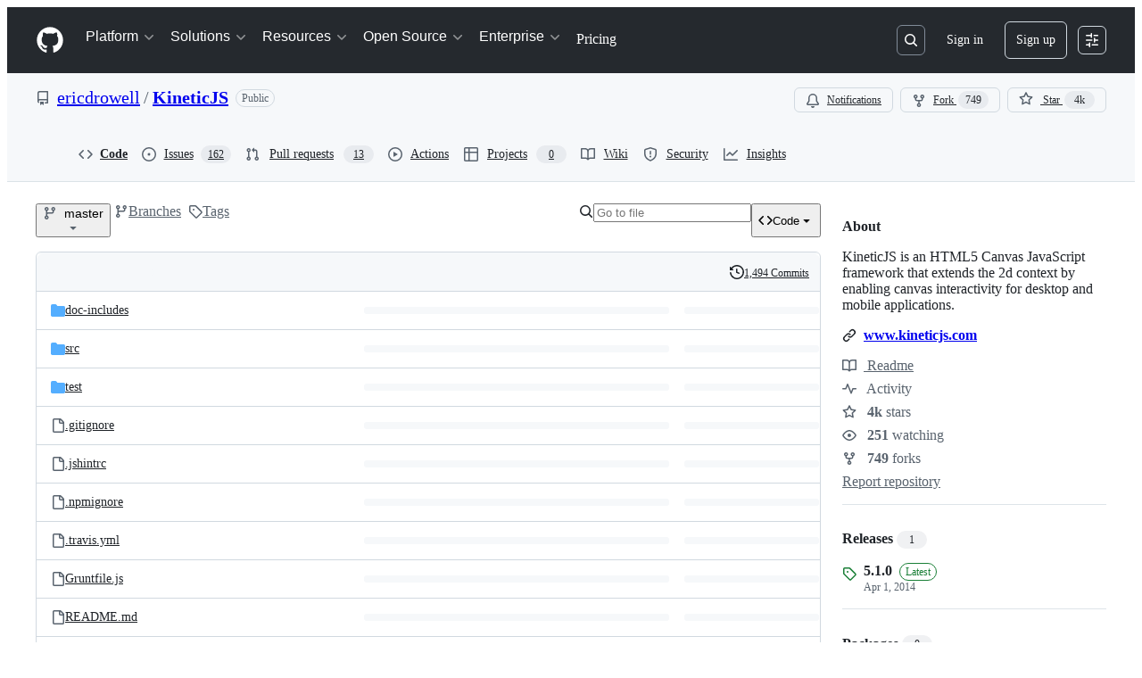

--- FILE ---
content_type: application/javascript
request_url: https://github.githubassets.com/assets/wp-runtime-9357800722d0.js
body_size: 15613
content:
(()=>{"use strict";var e,a,d,c={},b={};function f(e){var a=b[e];if(void 0!==a)return a.exports;var d=b[e]={id:e,loaded:!1,exports:{}};return c[e].call(d.exports,d,d.exports,f),d.loaded=!0,d.exports}f.m=c,f.amdO={},s=[],f.O=(e,a,d,c)=>{if(a){c=c||0;for(var b=s.length;b>0&&s[b-1][2]>c;b--)s[b]=s[b-1];s[b]=[a,d,c];return}for(var j=1/0,b=0;b<s.length;b++){for(var[a,d,c]=s[b],t=!0,r=0;r<a.length;r++)(!1&c||j>=c)&&Object.keys(f.O).every(e=>f.O[e](a[r]))?a.splice(r--,1):(t=!1,c<j&&(j=c));if(t){s.splice(b--,1);var o=d();void 0!==o&&(e=o)}}return e},f.n=e=>{var a=e&&e.__esModule?()=>e.default:()=>e;return f.d(a,{a:a}),a},t=Object.getPrototypeOf?e=>Object.getPrototypeOf(e):e=>e.__proto__,f.t=function(e,a){if(1&a&&(e=this(e)),8&a||"object"==typeof e&&e&&(4&a&&e.__esModule||16&a&&"function"==typeof e.then))return e;var d=Object.create(null);f.r(d);var c={};j=j||[null,t({}),t([]),t(t)];for(var b=2&a&&e;"object"==typeof b&&!~j.indexOf(b);b=t(b))Object.getOwnPropertyNames(b).forEach(a=>c[a]=()=>e[a]);return c.default=()=>e,f.d(d,c),d},f.d=(e,a)=>{for(var d in a)f.o(a,d)&&!f.o(e,d)&&Object.defineProperty(e,d,{enumerable:!0,get:a[d]})},f.f={},f.e=e=>Promise.all(Object.keys(f.f).reduce((a,d)=>(f.f[d](e,a),a),[])),f.u=e=>7332===e?"7332-5ea4ccf72018.js":3088===e?"primer-react-461f94d12ce0.js":82216===e?"react-core-e58908b2bdcf.js":43934===e?"react-lib-b492ee0e2c35.js":6488===e?"6488-de87864e6818.js":42892===e?""+e+"-86c578f4fa0a.js":99418===e?""+e+"-9d4961969e0d.js":30587===e?""+e+"-8ee8ce5d4e19.js":72471===e?""+e+"-29a70f0e5076.js":4712===e?"4712-6fc930a63a4b.js":55229===e?""+e+"-566f8feccfd6.js":95768===e?""+e+"-6ebf46d0e6e7.js":51220===e?""+e+"-1830aac4fd9d.js":62469===e?""+e+"-7063f8c06f17.js":28546===e?""+e+"-ee41c9313871.js":40420===e?""+e+"-35fe8a8a8f6e.js":67602===e?""+e+"-b6c420946f9c.js":26744===e?""+e+"-863875e3115b.js":57026===e?""+e+"-d062b09b7206.js":18312===e?""+e+"-eae0b7b61115.js":65665===e?""+e+"-dcce040384c9.js":59672===e?""+e+"-f76ff11fff8e.js":83494===e?""+e+"-50f96c46f27e.js":83463===e?""+e+"-7d0deb27c2d1.js":40771===e?""+e+"-526776c2b55a.js":87670===e?""+e+"-404a990aba21.js":66990===e?""+e+"-9de206c4d4ba.js":39360===e?""+e+"-8833537a4b59.js":29665===e?""+e+"-1d34baf5b8ee.js":4817===e?"4817-04011b02de2f.js":91232===e?""+e+"-789a8efa6c89.js":37294===e?""+e+"-3027c898e0c4.js":2635===e?"2635-127f0c6623da.js":30721===e?""+e+"-d71f09e8146a.js":99808===e?""+e+"-82ea480038ad.js":52302===e?""+e+"-46703fca32ec.js":81171===e?""+e+"-e49c56326cba.js":67071===e?""+e+"-ce73664672d1.js":41474===e?""+e+"-a4c59f6d6057.js":50414===e?""+e+"-0e527b9fa5b9.js":60732===e?""+e+"-b9b1df36b6b3.js":82075===e?""+e+"-ddabaa5df8f1.js":97068===e?""+e+"-2c8e697c6e8c.js":43784===e?""+e+"-4652ae97a661.js":17688===e?""+e+"-a9e16fb5ed13.js":80189===e?""+e+"-85f2ba1f5dcc.js":94112===e?""+e+"-58460a781c8f.js":86598===e?""+e+"-cdb345340012.js":1901===e?"1901-c02bf16fcb25.js":90780===e?""+e+"-1a0f3d593ff0.js":15938===e?""+e+"-1bc2c363d5ed.js":97582===e?""+e+"-905c58277a41.js":90787===e?""+e+"-9c76db2bc97d.js":67733===e?"octicons-react-a215e6ee021a.js":78298===e?""+e+"-e2b301acbc0e.js":31475===e?""+e+"-2b0a1453a474.js":33915===e?""+e+"-05ba9b3edc31.js":98488===e?""+e+"-33604ad248e7.js":66483===e?""+e+"-297d50006c19.js":92415===e?""+e+"-0234472ac7d2.js":48738===e?""+e+"-8662dc964557.js":36590===e?""+e+"-e787e1b3c09d.js":22165===e?""+e+"-d8e78b6c6a42.js":79199===e?""+e+"-30b0b42c2e7d.js":51519===e?""+e+"-08058b4d6d41.js":86608===e?""+e+"-18c4417912fa.js":94643===e?""+e+"-d411666ec07f.js":69528===e?""+e+"-e318b4f03399.js":59535===e?""+e+"-ffa45096a071.js":13743===e?""+e+"-436b6014bcfd.js":49274===e?""+e+"-6983fc9bcced.js":62522===e?""+e+"-3e3f44aed73b.js":10535===e?""+e+"-85eeab6dc31c.js":51380===e?""+e+"-03f792003204.js":10965===e?""+e+"-bd710d6c0f31.js":75289===e?""+e+"-8c7c81e889bc.js":91094===e?""+e+"-aa54d07acaae.js":73938===e?""+e+"-cc4f925ee66f.js":2458===e?"2458-a2f4ea3f1bb5.js":82469===e?""+e+"-ffb673067033.js":76955===e?""+e+"-656b488767fd.js":97251===e?""+e+"-95a63abb9e65.js":63574===e?""+e+"-b950ce3d387f.js":70191===e?""+e+"-36bdeb9f5eb6.js":48287===e?""+e+"-3d8f27bb9338.js":92715===e?""+e+"-b66f204a81bd.js":951===e?"951-97e721fb2a7e.js":98055===e?""+e+"-04b4836cc8c0.js":65746===e?""+e+"-2fe6f61245a0.js":50777===e?""+e+"-d645b7a5952f.js":83403===e?""+e+"-56047d58ade9.js":24774===e?""+e+"-d8e1865f3223.js":95767===e?""+e+"-c092be5e63c2.js":45786===e?""+e+"-41522946615e.js":50517===e?""+e+"-abffb7e27c7a.js":22116===e?""+e+"-d1b963d78a9e.js":7444===e?"7444-e8ea19c570fd.js":5280===e?"5280-3cadd9387f4b.js":79125===e?""+e+"-b5f409d38665.js":99751===e?""+e+"-c1147d6abc90.js":50924===e?""+e+"-34bb3c6b0b67.js":78894===e?""+e+"-53c6b81eba7f.js":86391===e?""+e+"-163861195a18.js":49440===e?""+e+"-4e94405d5c8e.js":59299===e?""+e+"-eb022eb63b17.js":24312===e?""+e+"-46a7dd66c8e0.js":12619===e?""+e+"-ee4cc93ccbd6.js":32222===e?""+e+"-d82ba96bc281.js":71145===e?""+e+"-ee94b253c414.js":88778===e?""+e+"-281e97b1da05.js":57255===e?""+e+"-339052c1a1e8.js":5552===e?"5552-e0e3c7eab9d4.js":22934===e?""+e+"-106dc1c5187b.js":94245===e?""+e+"-b2a33ee113f8.js":81340===e?""+e+"-49690b2e286c.js":31140===e?""+e+"-72a2f4a578ae.js":43862===e?""+e+"-5c4df3ba1119.js":53332===e?""+e+"-b7a1298d9bb5.js":26957===e?""+e+"-d20157d0e8eb.js":19749===e?""+e+"-a58d84aed51c.js":9959===e?"9959-41d4ec36fc50.js":70949===e?""+e+"-208b3f15ef66.js":62515===e?""+e+"-d3ac65a11c29.js":71972===e?""+e+"-f1686d5fb0fb.js":62094===e?"typebox-15c481566f1f.js":15874===e?""+e+"-b2291e39bd2c.js":45230===e?""+e+"-15943c5d83b7.js":5853===e?"5853-6bf6516a6f4f.js":16007===e?""+e+"-a629e97ccd37.js":20382===e?""+e+"-46e0b1fd11db.js":60023===e?""+e+"-3126e534b530.js":83510===e?""+e+"-0618077400df.js":33335===e?""+e+"-a073633115ed.js":36511===e?""+e+"-7714120a4482.js":72669===e?""+e+"-ff54a640071a.js":54920===e?""+e+"-212928db5654.js":34522===e?""+e+"-b4f72e9dba3a.js":6623===e?"6623-0822648f6b5a.js":44185===e?""+e+"-ee8cad5884c1.js":66055===e?""+e+"-488b76681820.js":34985===e?""+e+"-283a3f9016e8.js":5517===e?"5517-86a794cb4661.js":53432===e?""+e+"-1e8a50df9564.js":25941===e?""+e+"-9ed55e8d71fe.js":19829===e?""+e+"-4f2115aa62c3.js":65959===e?""+e+"-042ec07b88bc.js":95266===e?""+e+"-59fc97e65b07.js":11468===e?""+e+"-0e0663d4ab0f.js":45414===e?""+e+"-b261be5b0e30.js":47339===e?""+e+"-0f3c0ad65f6d.js":78087===e?""+e+"-b9d86737ee33.js":72116===e?""+e+"-6d6344743638.js":58959===e?""+e+"-6d23f13c9978.js":14128===e?""+e+"-5d42f6534eeb.js":19976===e?""+e+"-f1a18aaa367b.js":32562===e?""+e+"-598fe4424518.js":64184===e?""+e+"-65a3b44bdc60.js":92617===e?""+e+"-0d0b397b2e7f.js":86680===e?""+e+"-941d8d9248a5.js":29765===e?""+e+"-24dacba20e87.js":95950===e?""+e+"-1df02bd12ee6.js":92742===e?""+e+"-539abba886e6.js":93436===e?""+e+"-7a3dbc22234f.js":40948===e?""+e+"-fd27da064740.js":5053===e?"5053-49bacc379b5d.js":13314===e?""+e+"-f7cf6986dee0.js":79018===e?""+e+"-6c26ae400174.js":50293===e?""+e+"-c2169c4ce92a.js":33721===e?""+e+"-c86729913827.js":8939===e?"8939-dc2345f9de75.js":6256===e?"6256-e5ac877f656a.js":13988===e?""+e+"-be278d365d57.js":67634===e?""+e+"-a13e96396f88.js":71719===e?""+e+"-928e62e0116a.js":77226===e?""+e+"-7ce0dc92f032.js":2791===e?"2791-2a14b5438783.js":47862===e?""+e+"-e8cfafdffda1.js":60172===e?""+e+"-39938e195032.js":27798===e?""+e+"-16d7bf233f10.js":31966===e?""+e+"-1c3f764b3bf3.js":47255===e?""+e+"-fcc9127ac0b2.js":86532===e?""+e+"-0994bab34fef.js":73701===e?""+e+"-26557e6da02d.js":94100===e?""+e+"-974cb33a34bf.js":23585===e?""+e+"-6a5f488245dc.js":62280===e?""+e+"-cbae24786f42.js":51194===e?""+e+"-bec8d276bc53.js":40235===e?""+e+"-efa20330d9bc.js":91090===e?""+e+"-601e0aae730c.js":13977===e?""+e+"-f44c458edfee.js":41374===e?""+e+"-b4c4dde10b25.js":99071===e?""+e+"-eca68dca3ef2.js":45871===e?""+e+"-6dee4631b8c1.js":64087===e?""+e+"-db872003c81e.js":46782===e?""+e+"-f5e0321e6e3e.js":34133===e?""+e+"-b9c766ca7a0b.js":3728===e?"lazy-react-partial-dashboard-lists-b6d4f9387789.js":28835===e?""+e+"-830ca50f20fd.js":49338===e?""+e+"-c6f0eebb6c7d.js":58135===e?""+e+"-284dd1c38f40.js":49953===e?""+e+"-7b3f2ce2f8f7.js":65674===e?""+e+"-806f00cbac67.js":69810===e?""+e+"-02d3cd6ceeb8.js":41803===e?""+e+"-0716c703d294.js":69647===e?""+e+"-fc7d36e60149.js":9532===e?"9532-04987eff5c24.js":66337===e?""+e+"-c33fd606ddcf.js":98578===e?""+e+"-6c7de83ad419.js":77251===e?""+e+"-5c44de4d3448.js":15533===e?""+e+"-5238573bc4bf.js":76165===e?""+e+"-2980f2cd30da.js":18957===e?""+e+"-e03579dac8a7.js":28813===e?""+e+"-0d96615c8000.js":47667===e?""+e+"-8bb16b99bdca.js":20050===e?""+e+"-4ab271694a2b.js":15246===e?""+e+"-652ba9893ef1.js":61243===e?""+e+"-3910da55b7f2.js":34105===e?""+e+"-cbeb090a5c88.js":97669===e?""+e+"-ebdd152425e3.js":42732===e?""+e+"-4e77bd721381.js":19046===e?""+e+"-5d2cea95f076.js":79345===e?""+e+"-395b4c2743f0.js":83624===e?""+e+"-ae88b3bf85a9.js":25519===e?""+e+"-d4a6d7453a4d.js":24388===e?""+e+"-85c8323a44a9.js":16481===e?""+e+"-ff1095f56c34.js":77270===e?""+e+"-db60b5d0c1d8.js":38862===e?""+e+"-acb2f338ba0a.js":50767===e?""+e+"-4855a9cbb130.js":16070===e?""+e+"-61fb5231843b.js":98432===e?""+e+"-e489dcba2653.js":18567===e?""+e+"-289e8cf3fa14.js":39397===e?""+e+"-0144993ac795.js":99661===e?""+e+"-2d7242bd54bb.js":85357===e?""+e+"-eb06d7242f33.js":76193===e?""+e+"-dfa890b09649.js":68713===e?""+e+"-906d4e81beab.js":72890===e?""+e+"-6ab8815c3c63.js":26494===e?""+e+"-db4cb388329c.js":25573===e?""+e+"-369e670fa437.js":77601===e?""+e+"-ded456a4f8fd.js":28939===e?""+e+"-ae1bf5315904.js":26220===e?""+e+"-16f3ee0c5783.js":29184===e?""+e+"-867f382efb95.js":7077===e?"7077-0a6bdafea2c6.js":43405===e?""+e+"-d7bbb13df7c3.js":89223===e?""+e+"-c00d54cf23e3.js":5719===e?"5719-319afc4dbc22.js":72234===e?""+e+"-7d85275ca39d.js":64936===e?""+e+"-ae554f470a15.js":56427===e?""+e+"-34522ac0fdc2.js":66982===e?""+e+"-387cbbe2a3c9.js":67899===e?""+e+"-9edcf2950a3f.js":29458===e?""+e+"-9066f6a69cb3.js":58738===e?""+e+"-393e7238e393.js":66164===e?""+e+"-85a69d05c8ea.js":31856===e?""+e+"-f3d3dedab5b1.js":21570===e?""+e+"-dcb0c8a6f93c.js":80594===e?""+e+"-b4f6104a61ea.js":3287===e?"3287-b49e24e0382f.js":98145===e?""+e+"-c4ffee1c3d4d.js":4950===e?"4950-1f16c60040a7.js":32147===e?""+e+"-1066716671c2.js":700===e?"700-4c824ec58c14.js":32539===e?""+e+"-4de95b20b036.js":35191===e?""+e+"-61af33353bf5.js":39727===e?""+e+"-2e803aea14a5.js":71123===e?""+e+"-08473b476a36.js":40294===e?""+e+"-7558f70f421f.js":73148===e?""+e+"-9948f4ba8472.js":22663===e?""+e+"-01b5955d95cf.js":80775===e?""+e+"-c02a7e3d3841.js":20991===e?""+e+"-5c309f1bb8d0.js":87093===e?""+e+"-fd0cee0e9df2.js":95956===e?""+e+"-5cfd0d0e4802.js":68034===e?""+e+"-1b6035cc4597.js":38262===e?""+e+"-a504b0c2c339.js":10288===e?""+e+"-e688014b8600.js":6529===e?"6529-fbb681de7dc4.js":60972===e?""+e+"-8f6bf7e80343.js":89661===e?""+e+"-18380c493e7d.js":92324===e?""+e+"-6ac96ab0ba79.js":71144===e?""+e+"-51d33fb5d86d.js":6080===e?"6080-b497322a880c.js":73158===e?""+e+"-fef93da17db1.js":49222===e?""+e+"-e7ebb71e153c.js":40986===e?""+e+"-304e601bd2d7.js":38192===e?""+e+"-1999dc347fda.js":64428===e?""+e+"-5ad9d9beb591.js":28077===e?""+e+"-72bdf4a2656d.js":13475===e?""+e+"-f1567cae270f.js":77295===e?""+e+"-9fb875b6e6e7.js":81404===e?""+e+"-4c014b3e83d0.js":32670===e?""+e+"-3dbb61d931f4.js":70410===e?""+e+"-b968bb04a456.js":96415===e?""+e+"-26e9b56ef7d2.js":26559===e?""+e+"-7974f0a0c2d8.js":88954===e?""+e+"-314bcd2e5215.js":96186===e?""+e+"-3917a5fa79ae.js":15607===e?""+e+"-acb9c877bd74.js":16327===e?""+e+"-7cb0a4bac160.js":63842===e?""+e+"-1c573ca09751.js":91829===e?""+e+"-8bada8188605.js":77263===e?""+e+"-fa428100dcb8.js":58798===e?""+e+"-3615b4286f00.js":22108===e?""+e+"-3cf667e81cd6.js":78143===e?""+e+"-31968346cf4c.js":15237===e?""+e+"-b88e72441532.js":54180===e?""+e+"-2fca44c981d4.js":36826===e?""+e+"-a3a209440fd4.js":81028===e?""+e+"-4fa90b716172.js":90254===e?""+e+"-356bb354e3d0.js":6860===e?"6860-220dd4c2ff40.js":72241===e?""+e+"-59599515d2b7.js":63523===e?""+e+"-cd06bec16f4b.js":55046===e?""+e+"-4d40edba7893.js":43539===e?""+e+"-0841bb5c3726.js":19241===e?""+e+"-1b572a11e460.js":40898===e?""+e+"-0536fe742027.js":46203===e?""+e+"-ea1f7b64afce.js":22797===e?""+e+"-ac50d37c8a10.js":"chunk-"+e+"-"+({15:"a765eafe26c3",232:"705c43c3470e",236:"7408c5be4edc",422:"713203a22800",793:"d14a78bd4298",998:"6486b5690ac5",1067:"2801420412c7",1122:"1d683a006a2a",1414:"9576951e90d2",1438:"54c79ae92a69",1560:"1e138fcf10d4",1620:"1d66d78acd2d",1904:"2240623a6293",2278:"76b5190b7eec",2403:"40013568f9da",2620:"e140e735cbb3",2726:"8899e584e490",2797:"dc322f079fec",2817:"f664ba9034c4",2965:"6e50f79c165e",3213:"8dd21b5c07df",3513:"7afff0d52fe6",3622:"2702022d5e81",3685:"a097b2bd4a6b",3744:"daa6833b7ea7",3852:"e8405d95dc1d",4108:"337c131827ad",4120:"e64afd8b251d",4717:"b21af9a94a46",4791:"a3244d661c62",4877:"a2d349711f79",4982:"8e0c913dc703",5110:"54bb27455f37",5130:"86894cfadb2c",5922:"c935a9ba1191",6237:"31a53b8ded96",6828:"e189b7fa1723",6873:"aab92466d014",6912:"5df5be41b39d",6951:"a2ccf363b0bd",7036:"18ebf845540b",7359:"1f092ebaf253",7451:"ffa3bfaed5a8",7510:"898756ba2f17",7692:"ce0656392490",7952:"7c473f9ccd34",8078:"e17db7704648",8206:"e019b31434cf",8316:"929375f04e50",9171:"c088d0e493c0",9282:"c6603fae6295",9374:"563b152f83d1",9454:"32d989fb630c",9915:"c31e82a3940b",10005:"fc4f2a32fb67",10139:"4ae3cc97e8ef",10259:"3cb79d9bb607",10494:"d107ff3e32ea",10968:"675ef4844d53",11142:"d1c6a06db425",11421:"b0a8428f5e43",11433:"7df5dc0f86f3",11709:"2cf0bc3eec2b",11741:"76084f2170b0",11888:"be3d847e0c0c",12244:"5f355698da7e",12891:"af349d83fbcb",12947:"41e8312e1076",12951:"d776bb4f127e",12978:"6a77d7350a19",13063:"1dea99537eb8",13109:"4f58b58dbe6a",13139:"e2390c6bfce0",13398:"48533718c200",13583:"574b38d1515d",13691:"be8f2da7ca41",13726:"1b4e6762fded",14089:"e25c2ff32de0",14443:"0090f4b18571",14891:"16206e7d9694",15151:"a484dc2d0bab",15247:"a155f66a815d",15717:"70b294d34500",15882:"db3bc59ef2c1",16134:"c8f930576ec0",16247:"b9ed376590a5",16387:"26e60ae6ba21",16449:"e782d1b7ad29",16721:"b8139d294f75",17515:"ce2a264f8c2f",17702:"ee45c9795ba3",18207:"b495dda1c356",18302:"2428847e817b",18380:"8a5df03eb5b7",18610:"6b01c4be2483",18653:"2fa35b5787f7",18697:"d8dc17a19c8d",18734:"8ff3b5a20b89",18885:"5300e8ae5ca4",18996:"7e79067384bc",19249:"49d8ca395561",19289:"432505d129f8",19492:"c4c287de4efc",20205:"0670a61d4a41",20832:"f3fee70fcdb6",20872:"7da3faae5a78",20964:"82860d715fba",20965:"3d98774e3300",21045:"49c481af3b52",21118:"d3554ad6a72a",21132:"d2134cf0a1bc",21403:"0bed03767252",21420:"49d6413d47af",21446:"f7b8ee7de3b1",21832:"4101d9e8c313",21914:"1420383e1d61",21932:"b81ead762fa6",22094:"62232cdbdf24",22220:"4c34ff737a4e",22586:"7c2a454ebe02",22809:"58689ee661a5",23041:"e09261b75b9b",23238:"04d6f5c9a917",23271:"8f1ccb0df2ac",23906:"ad50d23181e5",23964:"67a2a0a68433",24159:"6d765f2f04df",24630:"f20da5322ceb",24698:"49fb9adce02f",25037:"c975c7e9922b",25364:"70072728bfdf",25430:"f6c01e731cb3",25570:"491e1620d640",25618:"2df00cc01ea6",25670:"c571d98ccc84",25786:"f4bc750a21f5",25933:"b1abdbed2855",25966:"59ccffcc4bc6",26018:"30cf48e0a370",26383:"d0a2eb23aad0",26414:"12116778bfcd",26590:"12d4cfeeb1f6",26778:"4521baaa1aeb",26990:"560194dfdf42",27202:"63bb218d4d9b",27262:"d142b77d3061",27281:"1bcba43bdd15",28197:"4ea14e53835f",28224:"3cf2cd0b42f7",28230:"3bcb346d70b2",28566:"984fa3d8ec70",28747:"7718ae754a5b",29103:"c45f05b466f9",29308:"0de1b5062697",29332:"22d216989173",29336:"59325811242c",29390:"88dfa3824665",29510:"fed08df60977",29649:"a4cdb72e5800",29734:"0ac0c6e97e23",29799:"0adc3a35fe51",29977:"5580d684ae9a",30052:"f4eec818abf1",30522:"74b8118759c9",30970:"6e020a51e000",31085:"094337b82c69",31164:"e2e25ac30d65",32140:"84af0c3f7609",32274:"94c0685864b2",32420:"dc89b51dbce8",32499:"bdabc16d71ee",32623:"076276cd9c2d",32686:"ca5ba9f18878",32791:"1a080d4fcc1a",32882:"800fc0742e52",33063:"fa370d002d17",33344:"23b7db876c17",33352:"0c31e558845f",33671:"df023e98ef35",33710:"3c3ed926e1e5",33789:"465253c3b8bf",34115:"a9dd4fa52ae2",34580:"f32e2c712ca0",34611:"efd1b9842a93",34756:"1d1f26987dbd",34768:"ef1719160ab2",34958:"586c8472b4c7",35011:"e7375c78f80e",35133:"08c1a1f5485c",35563:"0a39ea1e5f75",35974:"62b2353c53f0",36018:"fc441698b841",36117:"848d727c9416",36286:"f993cd640043",36824:"afd2b01ce39d",37046:"ad2a5e91073f",37155:"e5b99c8396bd",37260:"cff3ec3126c0",37263:"6c1483e41458",37445:"3c6d35de00cf",37529:"737f59b2f56f",37628:"d9d7f55f6ffa",38334:"7dab57ffe960",38579:"348bb2e0e08c",38705:"ce6704c63254",39075:"591aa8590e63",39166:"8cef0283b21a",39344:"305c667a89a6",39389:"e9f949856b11",39460:"fb130a017fcf",39481:"cf6707f5bbed",39525:"3dd522d5dffd",39539:"47510960ec13",39721:"7999efb20d09",39877:"a4c0a6bdd090",39945:"53063857317c",39997:"68f4037f9be4",40017:"0f830534ec3a",40230:"1ee11707cfaa",40320:"591977635d9e",40484:"8a025dc7d5ca",40557:"1bcb6abdc127",40588:"28e088a4eb8b",41021:"3f94e7acef19",41079:"731a48d9cc55",41269:"ef96a5f1e0fe",41594:"a4c8124a3f95",41740:"f3f3946b6c78",42050:"e897fa75328f",42241:"4e57fd506553",42259:"121e61f0adb0",42428:"f4edc56ed356",42570:"6473f5d63913",42671:"2420b830c017",42962:"ab965b3866b9",42966:"a70397151612",43024:"46d999154add",43086:"b84d393f301e",43182:"e6d3549eb04f",43420:"4ed25e93b132",43598:"0376596b2064",43933:"5202399e868f",43942:"d457c9f1eb13",43958:"ed52a44362d3",44132:"7a4615e57cc7",44569:"d896facd9585",44647:"05d8443569c6",44668:"6aedad1e5665",44680:"692ea8d797d8",44712:"48d20ead7536",44800:"baa35f901400",44839:"c81d895ccf87",44949:"0e3ac1247d03",44962:"f9a3dff391e2",45196:"06b3741e4578",45273:"3e0280477d51",45641:"0ec6ff71fb7b",45724:"7caae98d7d0c",46115:"f80ce1e5617f",46205:"b112765eb511",46728:"3bc1062bb946",46751:"27a9e2e24982",46997:"a33d505688f3",47009:"648db111f2ed",47059:"373c517012e8",47084:"ac9668e4b223",47165:"fecd68ae2d1c",47177:"ca0322657710",47368:"391069f569c6",47444:"969894ad0527",47627:"d98423968ab7",47631:"a34ae77c7e67",47657:"246036922942",47985:"0d2ee6dda318",48276:"246c963881ca",48421:"fbf1dcbede39",49075:"06f5cd87995d",49342:"bb55e6f87269",49370:"01fa409c39c1",49565:"95196dc3746c",49821:"bafba1d10a3a",49916:"35d670f898c2",50286:"f1445fda24a2",50674:"48d48004dc60",50811:"b05ba76069e5",50841:"23e94dc8b49e",50955:"5c4fdda66892",50959:"a316bb4e0856",51218:"d9fc2fcc2537",51419:"059be1cf6af3",51560:"4168d16322a5",51938:"1f40d50f5714",52185:"71e25fb5c506",52458:"b2802fa6e755",52538:"00e466861b58",52583:"7ce204adf50c",52745:"52862dba011a",52777:"7265a8ca318e",52791:"19e00d5a4c1c",52912:"1c2a20011684",53062:"0e244eb53d3d",53902:"8a31c2df9850",53903:"f8de31dd6c0d",53945:"e029862e6457",54300:"7cdcea0f4e61",54347:"d638596d6ff7",54563:"27f114d111aa",54682:"11cc78784462",54808:"bd01a25e7d2c",54886:"94b7f89f4bd4",54887:"6e31f004f4fa",54927:"428fd4980e96",55004:"b3c268e07811",55316:"e98b876be97d",55586:"cd48b85f00fc",55749:"59baf6aa1a01",56302:"6d8f2f0293c1",56364:"2493df597a8b",56832:"83a9f86fd879",56922:"a1ec0e637323",56940:"27070c9639e5",56952:"2f7c059e38da",56966:"83357ebc11d1",57492:"f256b62b9837",57512:"97630271b1cf",57748:"cf36d013410c",57803:"82b482defbbd",57886:"bede840151de",57923:"469920d4e1e0",58579:"2288478074d7",58879:"e60e75801ccb",59355:"8cdcb751bf8c",59460:"fcdfa3e3eeef",59644:"4ea3e6bd1221",59702:"55aabe0da3b2",59846:"f088fe7f99de",59930:"77bc7320027b",60198:"2514d1854982",60275:"cf2ad8d8affd",60764:"f7d98505b978",61282:"ef4a137a8ed9",61286:"761f60753db5",61343:"cf82b5510d19",61483:"e93925b738e7",61653:"17f7beb5b5eb",61821:"d5b1732f6239",61989:"5954576be260",62067:"b7b6fcbf9672",62088:"c071ead89a08",62095:"ff4b304b55f3",62286:"dba7958fa507",62398:"484bc74f2795",62493:"0a8c9f5e956a",62680:"0754f0cf9b70",62709:"4d34075f7321",62735:"73b8f1985de7",62799:"6535c5ffa514",62879:"eda9023812d9",63062:"cdd635b38992",63317:"1f2320ff862e",63567:"72e434bd3e1e",64114:"9ac0493ecd3d",64269:"5584ac506480",64343:"74b0b5b82e43",64346:"b3933bee04f4",64380:"5d3308d2bf95",64427:"14029a8f7a3e",64449:"a84eb3567e54",64640:"84fe52ccc3c1",64756:"ef890c885285",65185:"404fc3e17607",65550:"b53b90d25401",65927:"2fd43e6a7fc8",65945:"67855efcf10d",65972:"dcfee062ec88",66446:"9c124e2b7389",66669:"874292c6fc07",66948:"9bd4040606b7",67048:"7811bafe7ef4",67125:"31fb83490400",67216:"821913bc0dde",67246:"7467509a51fe",67282:"cee07c97bd32",67380:"5eef5d78da69",67664:"b264a8633718",68030:"014394a238c2",68175:"7d0995651c96",68332:"289d97320c35",68377:"90144b3c17c3",68542:"fb87d19b1ee6",69038:"29e02712c9b3",69458:"060f94b2c6d4",69681:"17da36c81c4a",69817:"87dbc546142b",69847:"dd7d10cd0f57",69994:"6904b7a8b738",69995:"d6213abbdf46",70198:"1918c0872bf6",70254:"8a81845ae494",70398:"1d00dd981bb7",70558:"ed78829730eb",70675:"ec08e0520037",70884:"7e3108ca8456",71311:"85aa813a34d3",71394:"fa4274246c1c",71527:"f4f98ebd6d16",71764:"6e1b1748d699",71859:"90d97b0712d6",72077:"b248dccb7d83",72138:"1286f067f2dc",72552:"509f20f59e5a",72825:"33075cb6828c",72981:"effa842eae31",73048:"a6c6f170859e",73094:"0075e11cee9f",73188:"f373cc62b1ed",73250:"02f412de5f01",73472:"ebe4b5c5b302",73597:"87953208fe06",73617:"13914b7d5aba",73868:"f0f0ab969179",73894:"1a0391af72a4",74222:"632e43d1e17d",74259:"e625b6f8481b",74631:"b41bf72e7fbd",74685:"ae38242df23d",74822:"1fd52770d6e1",75043:"183fc2b9e4f3",75595:"27b9b15f6517",75608:"9c74e79f8cb2",76168:"3877b36a4856",76196:"4711dccc5db3",76791:"c11633be6f3e",76836:"6e45fec35e8d",77200:"b9fb12fa82bb",77466:"893a1553cb05",77774:"bdacf5e96080",77784:"e0f2167b60d4",77788:"ac788dd94017",77868:"12a517fd10c7",78055:"70c3568ed633",78112:"8001fedd4046",78402:"d5ab4d0b90d9",78494:"88e0915e7397",78701:"924fa022ebf0",78902:"552e16b9f29a",78910:"d4116064d2bf",79012:"518b341497ef",79347:"58c315585b4d",79400:"de24cc048a4d",79493:"5c1ad2eeee28",79720:"52b585de3ccf",79826:"12e990892c95",79833:"b3919f8f2c59",79960:"59ee17590f4b",79989:"98138501b43c",80280:"3dd0a02734f2",80391:"6b190f0afc6e",80690:"3165bbe1c6ea",80738:"441c64382bd2",80916:"e0970af0f4a9",80946:"ea5da88b2b95",81441:"b7e8a7ec632a",81547:"654bce9d4fb9",81654:"cc4625020f84",81867:"97f8929e34ad",81941:"4209587d2821",82065:"12785867f741",82066:"31b75e9325e3",82129:"8a3a8c9e82ed",82261:"d82ecc7f58b1",82409:"b6deb23ad4de",82567:"eddd67397f53",82692:"4e5fec5a3998",82719:"f6fb3557a1a9",82794:"b26a0ee45488",83042:"84957c2d2cc1",83070:"2cbe55d8785e",83096:"c685e7935e93",83625:"d3e21b827e68",83872:"49235427f4d2",83899:"e49b10cf056f",84271:"306b86a343dc",84495:"42c90337984a",84858:"4c49b2c3a41b",85067:"f32a86418002",85283:"9f65574fbedc",85530:"90db7f72dc69",86091:"ae926b6f86d8",86093:"5f2d41262fcb",86190:"29f3feb6087e",86427:"a108db168fb7",86503:"70b163c2a2e7",86679:"d92550e126cb",87107:"7cc6125c209b",87368:"04812d1697c7",87580:"09f5c6f851d1",87676:"fe4072a3647b",87929:"0b4af09b162c",88096:"8ee3f0028182",88129:"12312a876283",88566:"28b4a0061d99",88646:"49299e85036b",88990:"2f87c0e026c2",89034:"c332d8d2776c",89102:"d61fc15fd2de",89150:"9670777d56fe",89447:"b93690ce1e34",89770:"9c65b428d918",89838:"c9b0cf64b22e",90448:"9f788bdc0171",90675:"ebb31162a2c3",90851:"6d7d914de656",90910:"52c587873a33",91189:"8bdaed985fde",91303:"1da0027357bf",91480:"dd93ebfea491",91686:"9ed223e1c74b",91707:"fbc4b3e96fe8",91710:"35c6b7ce8ecf",91822:"aa173d289b2d",92062:"e70cce2df3af",92077:"00febff48c0e",92118:"275902f81b9b",92198:"bedcfafbc44c",92586:"0810beb79b4a",92624:"e45fea824334",92658:"3adb3ce6a562",92975:"a3e9b588af93",94334:"dee755b5107d",94398:"0f5833fa6069",94692:"d984ec242a18",94814:"d9716fdaac86",94850:"576f920bb3f7",94934:"c2d67eb8f0d8",94980:"d07d78061844",95672:"f8cc4baac616",95839:"d4b1a348b505",96452:"7504a428db70",96701:"f92435be0e78",97001:"a0c1c7cace52",97038:"2b9823522fa5",97262:"df071322ddbd",97391:"0c16bcb43597",97446:"004fdc1267cd",97513:"af5db5aa7486",97533:"148cc3262f5d",97602:"de3a8a5b9d55",97817:"8f12ec762371",97836:"d2506ed0cd68",97940:"0e008e99df5b",98390:"fe3458883c3f",98438:"4ca612a0eca1",98529:"a3c98cca9770",99259:"3bb0444fed6f",99685:"28daab47e5fb"})[e]+".js",f.miniCssF=e=>3088===e?"primer-react.272733bb6899c5359cf5.module.css":60732===e?""+e+".526740d1b0512176e953.module.css":7444===e?"7444.2af476896bee157e414b.module.css":5517===e?"5517.39bd0deb7e1592cc2db4.module.css":53432===e?""+e+".b5923a952c385271a9d0.module.css":25941===e?""+e+".609cfae12da6f74036a2.module.css":19829===e?""+e+".5ffb209b88332f0b69f9.module.css":47339===e?""+e+".f4b146565abe5059b072.module.css":6256===e?"6256.69f2660573daa37ff8de.module.css":3728===e?"lazy-react-partial-dashboard-lists.8f6388f90af67c89384d.module.css":72890===e?""+e+".4197a2b0a6982beaec93.module.css":""+e+"."+({17:"c3976c4c101826cdd15e",1067:"75699c591537ed84fac6",1650:"9d926f69ee309a45d0df",2090:"60cc355d1ba1d98557e7",3201:"a28f83bdd8ca58a21a24",4048:"83bad2521b5752b4f8cd",4494:"49001ac78900b79e7a0b",4717:"f502b7b14e3ff3edc71d",6315:"a28f83bdd8ca58a21a24",6873:"44b521786393825e5c12",7275:"4bd5b20d56a72071b91a",8532:"89739890f7f3b0e6d4db",8971:"4a72bb3e84411fa5ffaf",9389:"a28f83bdd8ca58a21a24",9779:"e5639786acc81b2f8a8c",10005:"0c647c17c7053a49e590",10224:"a82575d867ebca64c760",12794:"3c7d121d73e71a850a94",12964:"d06aea082c89b9ee91b6",13109:"a28f83bdd8ca58a21a24",13398:"3b3daa1a8488fddb1299",14148:"e0123aad63468b22a3d8",14813:"1fd9b6f173d06456a166",14814:"29aaeaafa90f007c6f61",16247:"3ca798e459a1193ac10e",16702:"30736d4aa7b2b246dd6f",16902:"a28f83bdd8ca58a21a24",18264:"a0d61ce81b2c0387dac1",18885:"1f0c6033cedbce81b833",18951:"281a8ca409c75c4a7f6e",19667:"2cfedb9733935bd0ee94",20965:"0c647c17c7053a49e590",21403:"55e8526b4ba05421e61f",21628:"aedb11e8ff8a3d3754bc",21859:"56bc17894b7f9f88f1e4",21932:"e4ec86645fa00e85666a",22220:"a636e3de5ed685592460",22225:"a28f83bdd8ca58a21a24",22633:"492064d14ea999a11dbe",23048:"2cf8290f43b251d573e6",23264:"982d068ef64a6f02ab1b",24291:"933100a30c03fd4e8ae4",24356:"5f5a06ee63b09d68ffad",24756:"a2d1d788a467adbf504e",25311:"85b66034ce4312cc5a3f",25670:"114aa20f0d4a8603b0e6",26660:"c73121517c8fe25c4f72",27202:"31e38dfba9a89d424e4f",28633:"4f47147a32c89ffb4097",28773:"a28f83bdd8ca58a21a24",28970:"a28f83bdd8ca58a21a24",28974:"7f8f58e0a2f1e444f81c",29308:"a534a8bd8dc293f29cb7",29442:"c80c0d3cddd52c2bacc7",31146:"a28f83bdd8ca58a21a24",32791:"72b0fca9b0eff4c749ef",33344:"d8faba3c398b733ecf45",33671:"78653a2fddda238d9b46",34580:"aaf3fc5176becb7d72db",35974:"6d0656310d93cb1fda44",37155:"3f5750f1914da2140c7c",37260:"9b0ccbbbac5f02a7a79e",37415:"a28f83bdd8ca58a21a24",37628:"3dd4b75469bb8c8fff87",37904:"ebf631d7ca4c8bbe2530",38074:"a28f83bdd8ca58a21a24",38557:"7bad11626f9d1337995a",39481:"3ca798e459a1193ac10e",39945:"92b52904a1c54c3ac13d",40311:"3debb25c4869627b7f7f",41594:"2fa48437ff1663ecc98f",43086:"7557df68dbab4e838b97",44483:"22ae279bb9c9c3f7844e",44712:"eeaacb47594d897dcf55",45338:"a28f83bdd8ca58a21a24",46846:"f807199e9942629c23c5",46955:"48bf8f3e30d26dea6622",47059:"92b52904a1c54c3ac13d",47657:"b14b6fddffe5b4a1fb97",48221:"6fdb63f3c6d457a8a237",48727:"a28f83bdd8ca58a21a24",50286:"5f9f56285a53c728aff0",50531:"a28f83bdd8ca58a21a24",50757:"bef72f1f9b0e81702798",50811:"179380a470d8491760e9",51387:"4b955c3614fc87173727",52791:"70becf2fbc10400c7a5a",54347:"a28f83bdd8ca58a21a24",54682:"a28f83bdd8ca58a21a24",55378:"e48ca7b1b5ab9b83879c",55485:"a534a8bd8dc293f29cb7",56922:"e44bcd71bcc4d4d0f7ae",57293:"a28f83bdd8ca58a21a24",57415:"b1fae512e73892d96c1b",57431:"a28f83bdd8ca58a21a24",57500:"7754afbbe0c87a095297",57748:"e8d1b671f3617add9d77",57923:"e018ec415fecbaa41852",58281:"a28f83bdd8ca58a21a24",59195:"c60cdb31830b632b5d7e",59397:"460ae5f096ff09137153",59450:"dfc7d19dd0d8fead44b2",60229:"a28f83bdd8ca58a21a24",61526:"94686d0a034580886412",62095:"97d1c32544697cb0971d",62482:"a92cd61971ece16d25b4",62879:"23810578b8086dc267a4",64008:"ca6e0ffdf86660992f38",64380:"e6358b4766b602fac016",64492:"a28f83bdd8ca58a21a24",65404:"a28f83bdd8ca58a21a24",65845:"a06346d0d14606ec040c",65972:"94b324eb29e2e0495284",67216:"753d458774a2f782559b",71085:"44c90c614f3de7f2fbc5",71699:"1d1b79e779bab56196fa",72560:"a28f83bdd8ca58a21a24",72966:"869bd58aa1519a8fea5b",73188:"3ca798e459a1193ac10e",73369:"a28f83bdd8ca58a21a24",73472:"c8d18d8361bf9d505651",73560:"a28f83bdd8ca58a21a24",73575:"a28f83bdd8ca58a21a24",73990:"f14a9cdc9da712615b63",74650:"957fdbd0830c2e563892",74667:"dc7fd265f8acb0aa8d63",75134:"21c2c99714ecb8ea985e",75733:"024266711d55c19f515e",76168:"149549fe21768d44315e",76413:"a28f83bdd8ca58a21a24",76512:"a28f83bdd8ca58a21a24",76949:"68a42b6158381ba6b3ca",79222:"49036e0c9d7edae47e35",79326:"e296ee54db47c90f2c06",79989:"f61224145c0378356e28",82065:"3ca798e459a1193ac10e",82129:"3524561d81dd4c0db288",82261:"92b52904a1c54c3ac13d",83846:"a28f83bdd8ca58a21a24",85243:"a28f83bdd8ca58a21a24",85733:"9e82db579657cec6a561",86427:"a030c176deb979f7b8bc",87107:"fa88974a7ec211af9d2d",87861:"a9986a86b79238eb0d5d",88096:"96c1719062da3140e828",88179:"09b115d5285d32d541d6",89316:"3debb25c4869627b7f7f",90851:"131b3741eb98ee125bb2",90920:"a28f83bdd8ca58a21a24",91472:"a28f83bdd8ca58a21a24",91491:"3223b0b06e88d73bf2fd",91570:"e5695eff3607b88f8030",93034:"e03b6b22f403c0920730",94692:"753d458774a2f782559b",94966:"14d9e4484bef8b533a5c",95294:"aeac1b8739c7db95e377",95721:"a28f83bdd8ca58a21a24",97355:"6fdb63f3c6d457a8a237",97817:"79652b5783175d919a67",97927:"3a9429ce9c1d04863dfe",98373:"9f897fdc847172d35006",98529:"11f009647c0404019a23",99300:"2a784bcd2c97433d94e8",99996:"aae1450ff6cd7be4e4dd"})[e]+".module.css",f.g=function(){if("object"==typeof globalThis)return globalThis;try{return this||Function("return this")()}catch(e){if("object"==typeof window)return window}}(),f.o=(e,a)=>Object.prototype.hasOwnProperty.call(e,a),r={},f.l=(e,a,d,c)=>{if(r[e])return void r[e].push(a);if(void 0!==d)for(var b,s,j=document.getElementsByTagName("script"),t=0;t<j.length;t++){var o=j[t];if(o.getAttribute("src")==e||o.getAttribute("data-webpack")=="@github-ui/github-ui:"+d){b=o;break}}b||(s=!0,(b=document.createElement("script")).charset="utf-8",b.timeout=120,f.nc&&b.setAttribute("nonce",f.nc),b.setAttribute("data-webpack","@github-ui/github-ui:"+d),b.src=e,0!==b.src.indexOf(window.location.origin+"/")&&(b.crossOrigin="anonymous")),r[e]=[a];var n=(a,d)=>{b.onerror=b.onload=null,clearTimeout(i);var c=r[e];if(delete r[e],b.parentNode&&b.parentNode.removeChild(b),c&&c.forEach(e=>e(d)),a)return a(d)},i=setTimeout(n.bind(null,void 0,{type:"timeout",target:b}),12e4);b.onerror=n.bind(null,b.onerror),b.onload=n.bind(null,b.onload),s&&document.head.appendChild(b)},f.r=e=>{"undefined"!=typeof Symbol&&Symbol.toStringTag&&Object.defineProperty(e,Symbol.toStringTag,{value:"Module"}),Object.defineProperty(e,"__esModule",{value:!0})},f.nmd=e=>(e.paths=[],e.children||(e.children=[]),e),f.g.importScripts&&(o=f.g.location+"");var s,j,t,r,o,n=f.g.document;if(!o&&n&&(n.currentScript&&"SCRIPT"===n.currentScript.tagName.toUpperCase()&&(o=n.currentScript.src),!o)){var i=n.getElementsByTagName("script");if(i.length)for(var u=i.length-1;u>-1&&(!o||!/^http(s?):/.test(o));)o=i[u--].src}if(!o)throw Error("Automatic publicPath is not supported in this browser");f.p=o=o.replace(/^blob:/,"").replace(/#.*$/,"").replace(/\?.*$/,"").replace(/\/[^\/]+$/,"/");var l=f.u,p=f.e,h={},m={};if(f.u=function(e){return l(e)+(h.hasOwnProperty(e)?"?"+h[e]:"")},f.e=function(e){return p(e).catch(function(a){var d=m.hasOwnProperty(e)?m[e]:3;if(d<1){var c=l(e);throw a.message="Loading chunk "+e+` failed after 3 retries.
(`+c+")",a.request=c,a}return new Promise(function(a){var c=3-d+1;setTimeout(function(){h[e]="cache-bust=true&retry-attempt="+c,m[e]=d-1,a(f.e(e))},0)})})},"undefined"!=typeof document){var g={29753:0};f.f.miniCss=(e,a)=>{if(g[e])a.push(g[e]);else 0!==g[e]&&({17:1,1067:1,1650:1,2090:1,3088:1,3201:1,3728:1,4048:1,4494:1,4717:1,5517:1,6256:1,6315:1,6873:1,7275:1,7444:1,8532:1,8971:1,9389:1,9779:1,10005:1,10224:1,12794:1,12964:1,13109:1,13398:1,14148:1,14813:1,14814:1,16247:1,16702:1,16902:1,18264:1,18885:1,18951:1,19667:1,19829:1,20965:1,21403:1,21628:1,21859:1,21932:1,22220:1,22225:1,22633:1,23048:1,23264:1,24291:1,24356:1,24756:1,25311:1,25670:1,25941:1,26660:1,27202:1,28633:1,28773:1,28970:1,28974:1,29308:1,29442:1,31146:1,32791:1,33344:1,33671:1,34580:1,35974:1,37155:1,37260:1,37415:1,37628:1,37904:1,38074:1,38557:1,39481:1,39945:1,40311:1,41594:1,43086:1,44483:1,44712:1,45338:1,46846:1,46955:1,47059:1,47339:1,47657:1,48221:1,48727:1,50286:1,50531:1,50757:1,50811:1,51387:1,52791:1,53432:1,54347:1,54682:1,55378:1,55485:1,56922:1,57293:1,57415:1,57431:1,57500:1,57748:1,57923:1,58281:1,59195:1,59397:1,59450:1,60229:1,60732:1,61526:1,62095:1,62482:1,62879:1,64008:1,64380:1,64492:1,65404:1,65845:1,65972:1,67216:1,71085:1,71699:1,72560:1,72890:1,72966:1,73188:1,73369:1,73472:1,73560:1,73575:1,73990:1,74650:1,74667:1,75134:1,75733:1,76168:1,76413:1,76512:1,76949:1,79222:1,79326:1,79989:1,82065:1,82129:1,82261:1,83846:1,85243:1,85733:1,86427:1,87107:1,87861:1,88096:1,88179:1,89316:1,90851:1,90920:1,91472:1,91491:1,91570:1,93034:1,94692:1,94966:1,95294:1,95721:1,97355:1,97817:1,97927:1,98373:1,98529:1,99300:1,99996:1})[e]&&a.push(g[e]=new Promise((a,d)=>{var c,b=f.miniCssF(e),s=f.p+b;if(((e,a)=>{for(var d=document.getElementsByTagName("link"),c=0;c<d.length;c++){var b=d[c],f=b.getAttribute("data-href")||b.getAttribute("href");if("stylesheet"===b.rel&&(f===e||f===a))return b}for(var s=document.getElementsByTagName("style"),c=0;c<s.length;c++){var b=s[c],f=b.getAttribute("data-href");if(f===e||f===a)return b}})(b,s))return a();(c=document.createElement("link")).rel="stylesheet",c.type="text/css",f.nc&&(c.nonce=f.nc),c.onerror=c.onload=b=>{if(c.onerror=c.onload=null,"load"===b.type)a();else{var f=b&&b.type,j=b&&b.target&&b.target.href||s,t=Error("Loading CSS chunk "+e+` failed.
(`+f+": "+j+")");t.name="ChunkLoadError",t.code="CSS_CHUNK_LOAD_FAILED",t.type=f,t.request=j,c.parentNode&&c.parentNode.removeChild(c),d(t)}},c.href=s,0!==c.href.indexOf(window.location.origin+"/")&&(c.crossOrigin="anonymous"),document.head.appendChild(c)}).then(()=>{g[e]=0},a=>{throw delete g[e],a}))}}f.b=document.baseURI||self.location.href,e={29753:0,3201:0,6315:0,9389:0,16902:0,22225:0,28773:0,28970:0,31146:0,37415:0,38074:0,45338:0,48727:0,50531:0,57293:0,57431:0,58281:0,60229:0,64492:0,65404:0,72560:0,73369:0,73560:0,73575:0,76413:0,76512:0,76949:0,83846:0,85243:0,90920:0,91422:0,91472:0,95721:0,55638:0,40311:0,55485:0,56847:0,75134:0,89316:0,8073:0,8:0,19667:0},f.f.j=(a,d)=>{var c=f.o(e,a)?e[a]:void 0;if(0!==c)if(c)d.push(c[2]);else if(/^(1(4(81[34]|148)|6([79]02|50)|(022|279|296|826)4|7|8951|9667)|2(4([37]56|291)|8(97[04]|633|773)|090|1628|1859|2225|2633|3048|3264|5311|6660|9442|9753)|3(1146|201|7415|7904|8074|8557)|4(0311|048|4483|494|5338|6846|6955|8221|8727)|5(5(378|485|638)|7(293|415|431|500)|9(195|397|450)|(075|138|684)7|0531|8281)|6(0229|1526|2482|315|4008|4492|5404|5845)|7(2(560|75|966)|3(369|560|575|990)|46(50|67)|6(413|512|949)|1085|1699|5134|5733|9222|9326)|8(5(243|32|733)||073|3846|7861|8179|9316|971)|9(1(4(22|72|91)|570)|7(355|79|927)|0920|3034|389|4966|5294|5721|8373|9300|9996))$/.test(a))e[a]=0;else{var b=new Promise((d,b)=>c=e[a]=[d,b]);d.push(c[2]=b);var s=f.p+f.u(a),j=Error();f.l(s,d=>{if(f.o(e,a)&&(0!==(c=e[a])&&(e[a]=void 0),c)){var b=d&&("load"===d.type?"missing":d.type),s=d&&d.target&&d.target.src;j.message="Loading chunk "+a+` failed.
(`+b+": "+s+")",j.name="ChunkLoadError",j.type=b,j.request=s,c[1](j)}},"chunk-"+a,a)}},f.O.j=a=>0===e[a],a=(a,d)=>{var c,b,[s,j,t]=d,r=0;if(s.some(a=>0!==e[a])){for(c in j)f.o(j,c)&&(f.m[c]=j[c]);if(t)var o=t(f)}for(a&&a(d);r<s.length;r++)b=s[r],f.o(e,b)&&e[b]&&e[b][0](),e[b]=0;return f.O(o)},(d=globalThis.webpackChunk_github_ui_github_ui=globalThis.webpackChunk_github_ui_github_ui||[]).forEach(a.bind(null,0)),d.push=a.bind(null,d.push.bind(d)),f.nc=void 0})();
//# sourceMappingURL=wp-runtime-30df06eb4089.js.map